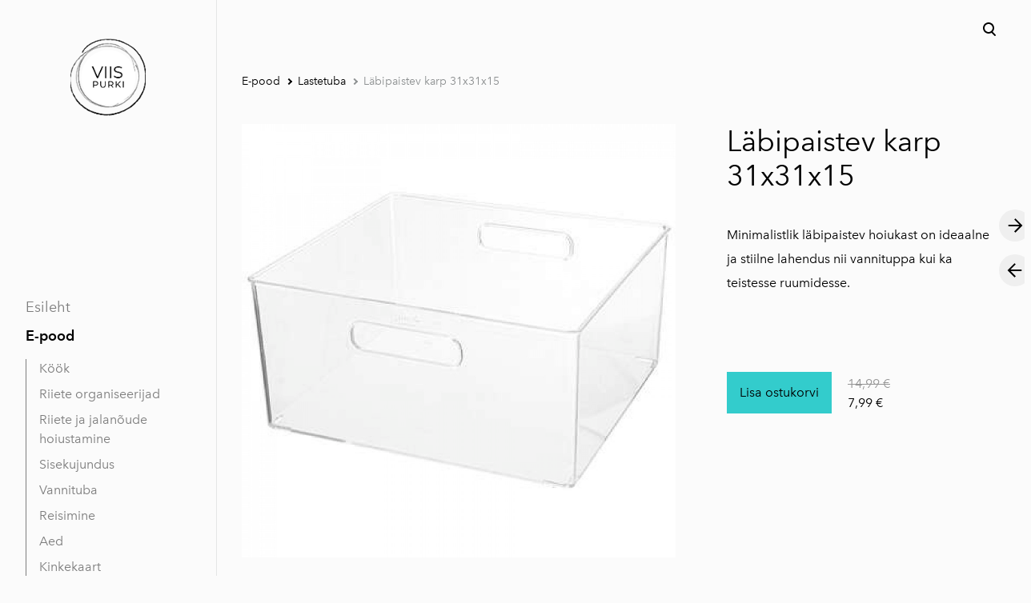

--- FILE ---
content_type: text/html; charset=utf-8
request_url: https://viispurki.ee/pood/lastetuba/labipaistev-karp-31x31x15
body_size: 14072
content:
<!DOCTYPE html>



<html class="language-flags-disabled language-names-enabled language-menu-mode-popover publicmode  semimodal-relative js-semimodal-toggle" lang="et">
<head prefix="og: http://ogp.me/ns#">
  <!--[if IE]><meta http-equiv="X-UA-Compatible" content="IE=edge"><![endif]--><meta http-equiv="Content-Type" content="text/html; charset=utf-8">
<meta name="viewport" content="width=device-width, initial-scale=1, maximum-scale=1, user-scalable=no">
<meta name="format-detection" content="telephone=no">
  <link rel="icon" href="/favicon.ico" type="image/x-icon">
  <link rel="shortcut icon" href="/favicon.ico" type="image/ico">
  <link rel="shortcut icon" href="/favicon.ico" type="image/x-icon">
<link href="//static.voog.com/designs/81/stylesheets/main.min.css?v=nuuk-1.8.6" media="screen" rel="stylesheet" type="text/css"/>
<style type="text/css" data-voog-style>:root { --container-max-width: 992px; --headings-font-family: "Avenir Next", sans-serif; --main-font-family: "Avenir Next", sans-serif; --secondary-color: #8d9091; --third-color: #ffffff; --body-background-color: #FBFBFB;}:root { --header-site-title-font-size: 30px; --header-site-title-font-weight: 400; --header-site-title-text-decoration: none; --header-site-title-font-style: normal; --header-site-title-text-transform: none; --header-site-title-color: black; --header-site-title-hyphens: none; --header-mainmenu-font-size: 18px; --header-mainmenu-line-height: 1.5; --header-mainmenu-color: rgba(0, 0, 0, 0.5); --header-mainmenu-font-weight: 400; --header-mainmenu-font-style: normal; --header-mainmenu-decoration: none; --header-mainmenu-text-transform: none; --header-mainmenu-hyphens: none; --header-mainmenu-hover-color: black; --header-mainmenu-hover-font-weight: 400; --header-mainmenu-hover-font-style: normal; --header-mainmenu-hover-decoration: none; --header-mainmenu-hover-text-transform: none; --header-mainmenu-active-color: black; --header-mainmenu-active-font-weight: 600; --header-mainmenu-active-font-style: normal; --header-mainmenu-active-decoration: none; --header-mainmenu-active-text-transform: none; --menu-sub-font-size: 16px; --menu-sub-line-height: 1.5; --menu-sub-font-weight: 400; --menu-sub-hover-font-weight: 400; --menu-sub-active-font-weight: 400; --menu-sub-font-style: normal; --menu-sub-hover-font-style: normal; --menu-sub-active-font-style: normal; --menu-sub-text-decoration: normal; --menu-sub-hover-text-decoration: normal; --menu-sub-active-text-decoration: normal; --menu-sub-text-transform: none; --menu-sub-hover-text-transform: none; --menu-sub-active-text-transform: none; --menu-sub-color: rgba(0, 0, 0, 0.5); --menu-sub-hover-color: #000000; --menu-sub-active-color: #000000; --menu-dropdown-background-color: #000000; --menu-dropdown-text-color: #ffffff; --menu-dropdown-hover-background-color: #383A3A; --menu-dropdown-hover-text-color: #ffffff;}:root { --headings-title-text-alignment: left; --headings-title-line-height: 1.2; --headings-title-font-size: 72px; --headings-title-font-weight: 400; --headings-title-font-style: normal; --headings-title-text-decoration: none; --headings-title-text-transform: none; --headings-title-color: black; --headings-title-hyphens: none; --headings-heading-text-alignment: left; --headings-heading-line-height: 1.2; --headings-heading-font-size: 56px; --headings-heading-font-weight: 400; --headings-heading-font-style: normal; --headings-heading-text-decoration: none; --headings-heading-text-transform: none; --headings-heading-color: black; --headings-heading-hyphens: none; --headings-subheading-text-alignment: left; --headings-subheading-line-height: 1.2; --headings-subheading-font-size: 36px; --headings-subheading-font-weight: 400; --headings-subheading-font-style: normal; --headings-subheading-text-decoration: none; --headings-subheading-text-transform: none; --headings-subheading-color: black; --headings-subheading-hyphens: none; --headings-heading-4-text-alignment: left; --headings-heading-4-line-height: 1.2; --headings-heading-4-font-size: 24px; --headings-heading-4-font-weight: 400; --headings-heading-4-font-style: normal; --headings-heading-4-text-decoration: none; --headings-heading-4-text-transform: none; --headings-heading-4-color: black; --headings-heading-4-hyphens: none;}:root { --content-body-line-height: 1.9; --content-body-font-size: 16px; --content-body-hyphens: none; --content-link-color: black; --content-link-font-weight: 400; --content-link-font-style: normal; --content-link-hover-font-weight: 400; --content-link-text-decoration: none; --content-link-text-transform: none; --content-link-hover-font-style: normal; --content-link-hover-text-decoration: none; --content-link-hover-text-transform: none; --content-link-hover-color: rgba(0, 0, 0, 0.7);}:root { --product-list-item__width: 33.3%; --product-list-item__image-radius: 0; --product-list-item__alignment: flex-start; --product-list-item__font-size: 14px; --product-list-item__color: black;}:root { --product-title-alignment: left; --product-title-size: 36px; --product-title-font-weight: 400; --product-title-font-style: normal; --product-title-font-text-decoration: none; --product-title-color: #000000; --product-price-size: 16px; --product-price-font-weight: 600; --product-price-font-style: normal; --product-price-font-text-decoration: none; --product-price-color: #000000; --product-description-size: 16px; --product-description-font-weight: 400; --product-description-font-style: normal; --product-description-font-text-decoration: none; --product-description-color: #8D9091;}:root { --button-border-radius: 0px; --button-border-size: 0px; --button-padding: 16px; --button-border-color: black; --button-font-size: 16px; --button-font-weight: 400; --button-font-style: normal; --button-text-decoration: none; --button-text-transform: none; --button-hyphens: none; --button-hover-padding: 16px; --button-hover-color: #ffffff; --button-hover-background-color: #8d9091; --button-hover-border-color: #8d9091; --button-hover-font-size: 16px; --button-hover-font-weight: 400; --button-hover-font-style: normal; --button-hover-text-decoration: none; --button-hover-text-transform: none;}:root { --form-label-font-size: 12px; --form-field-font-size: 14px; --form-field-line-height: 1.9; --form-field-font-weight: 300; --form-field-font-style: normal; --form-field-text-decoration: none; --form-field-text-transform: none;}:root { --blog-body-font-size: 18px; --blog-body-line-height: 2; --article-comment-area-backgroundcolor: white; --article-comment-area-color: black;}:root { --layout-footer-font-size: 14px; --layout-footer-line-height: 2;}</style><script src="//static.voog.com/designs/81/javascripts/modernizr-custom.min.js"></script><title>Läbipaistev karp 31x31x15 – Viis Purki</title><meta property="og:type" content="website">
<meta property="og:url" content="https://viispurki.ee/pood/lastetuba/labipaistev-karp-31x31x15">
<meta property="og:title" content="Läbipaistev karp 31x31x15 – Viis Purki">
<meta property="og:site_name" content="Viis Purki"><script type="application/ld+json">{"@context":"http://schema.org","@type":"BreadcrumbList","itemListElement":[{"@type":"ListItem","position":1,"item":{"@id":"https://viispurki.ee/et","name":"Esileht"}},{"@type":"ListItem","position":2,"item":{"@id":"https://viispurki.ee/pood","name":"E-pood"}},{"@type":"ListItem","position":3,"item":{"@id":"https://viispurki.ee/pood/lastetuba","name":"Lastetuba"}},{"@type":"ListItem","position":4,"item":{"@id":"https://viispurki.ee/pood/lastetuba/labipaistev-karp-31x31x15","name":"Läbipaistev karp 31x31x15"}}]}</script>





  <style>
  
  body > .body-bg_color {
    background-color: none;
  }
</style>

<style type="text/css" data-voog-style-variables>:root {--primary-color: rgb(0,0,0);
--content-body-color: rgb(0,0,0);
--button-background-color: rgb(51,204,204);
--button-color: rgb(0,0,0);
}
</style><script>(function(d){if(function(){var r,s=d.createElement("style");s.innerHTML="root: { --tmp: red; }";d.head.appendChild(s);r=!!(window.CSS&&CSS.supports&&CSS.supports("color","var(--tmp)"));s.parentNode.removeChild(s);return!r}()){var ds1="[data-voog-style]",ds2="[data-voog-style-variables]",rv=/(--[A-Za-z\d_-]+?)\s*:\s*(.+?)\s*;/gi,rx=/[^\s;]+\s*:\s*[^{;}\n]*?var\(\s*.+?\s*\)\s*[^;}\n]*?;/gi,sv=d.querySelectorAll(ds1+","+ds2),s=d.querySelectorAll(ds1),i=0,src="",vars={},m;for(;i<sv.length;src+=sv[i++].innerHTML);while((m=rv.exec(src))!==null&&(vars[m[1]]=m[2]));for(i=s.length;i--;){s[i].innerHTML=s[i].innerHTML.replace(rx,function(r){var sr=r,rep=false;sr=sr.replace(/var\(\s*(.+?)\s*\)/gi,function(st,k){if(vars[k]!==undefined){rep=true;return vars[k]}else{return st}});return rep?sr+r:r})}}})(document);
</script>
<link href="//static.voog.com/libs/edicy-gallery/1.9.2/edicy-gallery.css" media="screen" rel="stylesheet" />

<script>VoogEcommerce = { storeInfo: {"currency":"EUR","tax_rate":"0.0","price_entry_mode":"net","currency_symbol":"€","decimal_places":2,"default_language":"et","dimension_display_unit":"cm","dimension_unit":"m","is_publicly_unavailable":false,"min_cart_total":"0.0","missing_required_settings":[],"missing_required_settings?":false,"preferred_payment_types":[],"shopping_cart_version":2,"terms_agreement_required":true,"weight_display_unit":"kg","weight_unit":"kg","company_name":"Viis Purki","bank_details":"Virsik OÜ\nLHV EE807700771001603298","terms_url":"http://viispurki.ee/muugitingimused","products_url_slug":"products","address":{"company_name":"Virsik OÜ","address1":"Juhkentali 8","address2":null,"city":"Tallinn","zip_code":"10132","state":"Harjumaa","country_code":"ee"},"email":"info@viispurki.ee"}, hasProducts: true };</script>
<link href="//static.voog.com/libs/voog-ecommerce/1.9.2/shopping-cart-v2.css" media="screen" rel="stylesheet" />
</head>





<body class="product-page body-bg_picker--area light-background">
  
  <div class="body-bg_color"></div>

  <div class="container_wrap">
    
  <div class="search js-search js-prevent-sideclick">
    <div class="search-middle">
      <div class="search-inner js-search-inner">
        <form id="search" class="search-form js-search-form" method="get" action="#">
          <input id="onpage_search" class="search-input js-search-input" type="text" placeholder="Otsi saidilt">
        </form>
        <div class="voog-search-modal js-voog-search-modal"></div>
      </div>
      <button class="search-btn search-close-btn js-search-reset-btn">
        <span class="menu-stripe"></span>
        <span class="menu-stripe"></span>
      </button>
    </div>
  </div>

<header class="header_fixed semimodal-bg_picker--area light-background">
  <div class="semimodal-bg_color bg_color-absolute hidden-desktop"></div>
  <div class="header_fixed-content">
    <button class="menu-btn js-menu-btn js-prevent-sideclick">
      <div>
        <span class="menu-stripe"></span>
        <span class="menu-stripe"></span>
      </div>
      <label>Menüü</label>
    </button>

    <div class="header_title content-formatted">


















































































































































































<div class="edy-texteditor-container image-container edy-positionable-container-center" contenteditable="false" unselectable="on" style="width: 94.2px; max-width: 100%; text-align: left; display: block; float: none; overflow: hidden; position: relative; margin-left: auto; margin-right: auto;" data-image-id="16153541">
  <div class="edy-padding-resizer-wrapper" style="padding-bottom: 132.55%; position: relative; overflow: hidden;">
      <picture title="" style="position: absolute; display: block; max-width: none; width: auto; height: 100%; left: -16.27%; top: 0%;">
        <!--[if IE 9]><video style="display: none;"><![endif]-->
        <source sizes="125px" srcset="//media.voog.com/0000/0048/9150/photos/5-15.png 1000w, //media.voog.com/0000/0048/9150/photos/5-15_block.png 600w, //media.voog.com/0000/0048/9150/photos/5-15_medium.png 150w">
        <!--[if IE 9]></video><![endif]-->
        <img src="//media.voog.com/0000/0048/9150/photos/5-15_block.png" title="" alt="" style="position: absolute; max-width: none; width: auto; height: 100%;">
      </picture>
    </div>
</div><br>



















































































































































































    </div>

    <div class="header_components">
      <div class="header_components-menu--top">
        <div class="js-prevent-sideclick">
  <button class="search-btn search-open-btn js-search-toggle-btn js-prevent-sideclick">
    <svg fill="none" height="24" viewBox="0 0 24 24" width="24" xmlns="http://www.w3.org/2000/svg"><g fill="#000"><path d="m14.2929 16.7071c-.3905-.3905-.3905-1.0237 0-1.4142s1.0237-.3905 1.4142 0l4 4c.3905.3905.3905 1.0237 0 1.4142s-1.0237.3905-1.4142 0z"/><path d="m11 16c2.7614 0 5-2.2386 5-5 0-2.76142-2.2386-5-5-5-2.76142 0-5 2.23858-5 5 0 2.7614 2.23858 5 5 5zm0 2c-3.86599 0-7-3.134-7-7 0-3.86599 3.13401-7 7-7 3.866 0 7 3.13401 7 7 0 3.866-3.134 7-7 7z"/></g></svg>
  </button>
</div></div>
      <div class="cart_btn">
        <div class="cart_btn-icon">
          <svg fill="none" height="24" viewBox="0 0 24 24" width="24" xmlns="http://www.w3.org/2000/svg"><g clip-rule="evenodd" fill="#fff" fill-rule="evenodd"><path d="m18.1446 11.8439-.6975 4.1848c-.0008.0049-.0016.0097-.0025.0145-.0988.5434-.6194.9038-1.1628.805l-11.3688-2.0671c-.37461-.0681-.67804-.343-.78264-.7091l-1.82479-6.3868c-.02553-.08934-.03848-.1818-.03848-.27472 0-.55228.44772-1 1-1h13.72581l.6132-2.62795c.1246-.53401.6007-.9118 1.1491-.9118h2.0648c.6517 0 1.18.52826 1.18 1.17992 0 .65165-.5283 1.17991-1.18 1.17991h-1.1285z"/><path d="m6.5 21c-.82843 0-1.5-.6716-1.5-1.5s.67157-1.5 1.5-1.5 1.5.6716 1.5 1.5-.67157 1.5-1.5 1.5zm9 0c-.8284 0-1.5-.6716-1.5-1.5s.6716-1.5 1.5-1.5 1.5.6716 1.5 1.5-.6716 1.5-1.5 1.5z"/></g></svg>
        </div>
        <div class="cart_btn-count"></div>
      </div>
    </div>
  </div>
</header>
<div class="cart_popover-wrap">
  <div class="cart_popover">
    <div class="cart_popover-icon">
      <svg fill="none" height="24" viewBox="0 0 24 24" width="24" xmlns="http://www.w3.org/2000/svg"><g clip-rule="evenodd" fill="#fff" fill-rule="evenodd"><path d="m18.1446 11.8439-.6975 4.1848c-.0008.0049-.0016.0097-.0025.0145-.0988.5434-.6194.9038-1.1628.805l-11.3688-2.0671c-.37461-.0681-.67804-.343-.78264-.7091l-1.82479-6.3868c-.02553-.08934-.03848-.1818-.03848-.27472 0-.55228.44772-1 1-1h13.72581l.6132-2.62795c.1246-.53401.6007-.9118 1.1491-.9118h2.0648c.6517 0 1.18.52826 1.18 1.17992 0 .65165-.5283 1.17991-1.18 1.17991h-1.1285z"/><path d="m6.5 21c-.82843 0-1.5-.6716-1.5-1.5s.67157-1.5 1.5-1.5 1.5.6716 1.5 1.5-.67157 1.5-1.5 1.5zm9 0c-.8284 0-1.5-.6716-1.5-1.5s.6716-1.5 1.5-1.5 1.5.6716 1.5 1.5-.6716 1.5-1.5 1.5z"/></g></svg>
    </div>
    <div class="cart_popover-content">
      <div class="cart_popover-content--info">
        <span class="cart_popover-content--product"></span> lisati ostukorvi.
      </div>
      <div class="cart_popover-content--view">Vaata ostukorvi</div>
    </div>
  </div>
</div><style>
    @media screen and (min-width: 901px) {
      html.semimodal-open:not(.semimodal-relative) .semimodal,
      html.semimodal-relative .semimodal {
        min-width: 270px;
        max-width: 270px;
      }

      .semimodal-relative body {
        padding-left: 270px;
      }
    }
  </style><div class="semimodal js-prevent-sideclick">

<img class="js-lazyload image_fit-cover image_abs semimodal-bg_image"
  data-src="" data-sizes="100vw" 
  style="display: none;"/>
<div class="semimodal-bg_color bg_color-absolute"></div>

  <header class="semimodal_inner semimodal-bg_picker--area light-background">
    <div class="flex_box">
      <button class="menu-btn js-menu-btn js-prevent-sideclick">
        <div>
          <span class="menu-stripe"></span>
          <span class="menu-stripe"></span>
        </div>
        <label>Menüü</label>
      </button></div>

    <div class="site_title content-formatted">


















































































































































































<div class="edy-texteditor-container image-container edy-positionable-container-center" contenteditable="false" unselectable="on" style="width: 94.2px; max-width: 100%; text-align: left; display: block; float: none; overflow: hidden; position: relative; margin-left: auto; margin-right: auto;" data-image-id="16153541">
  <div class="edy-padding-resizer-wrapper" style="padding-bottom: 132.55%; position: relative; overflow: hidden;">
      <picture title="" style="position: absolute; display: block; max-width: none; width: auto; height: 100%; left: -16.27%; top: 0%;">
        <!--[if IE 9]><video style="display: none;"><![endif]-->
        <source sizes="125px" srcset="//media.voog.com/0000/0048/9150/photos/5-15.png 1000w, //media.voog.com/0000/0048/9150/photos/5-15_block.png 600w, //media.voog.com/0000/0048/9150/photos/5-15_medium.png 150w">
        <!--[if IE 9]></video><![endif]-->
        <img src="//media.voog.com/0000/0048/9150/photos/5-15_block.png" title="" alt="" style="position: absolute; max-width: none; width: auto; height: 100%;">
      </picture>
    </div>
</div><br>



















































































































































































    </div>

    <div class="semimodal_bottom"><nav class="menu-main p-rel js-menu-main js-popover js-prevent-sideclick">
  <ul class="menu"><ul class="menu menu_semimodal-list">
        
        <li data-visible=true class="menu-item lvl-1 top-menu-element square"><a href="/et">Esileht</a></li>
        
    
      

      

          

          <li
            
            data-url="/pood"
            
            class="menu-item-product-list square menu-item lvl-1 top-menu-element has-children"
          ><a class="selected" href="/pood">E-pood</a>
          </li>
        

      

    
            <div class="menu-item-product-list" data-visible="true">
              <div class="menu-sub active">
                <ul class="menu">
                  
                    
            
                  

                  <li
                    class="menu-item menu-item-product-list menu-item-sub"
                    
                  ><a href="/pood/kook">Köök</a></li>
                
              
                  

                  <li
                    class="menu-item menu-item-product-list menu-item-sub"
                    
                  ><a href="/pood/riiete-organiseerijad-1">Riiete organiseerijad</a></li>
                
              
                  

                  <li
                    class="menu-item menu-item-product-list menu-item-sub"
                    
                  ><a href="/pood/riiete-ja-jalanoude-hoiustamine">Riiete ja jalanõude hoiustamine</a></li>
                
              
                  

                  <li
                    class="menu-item menu-item-product-list menu-item-sub"
                    
                  ><a href="/pood/sisekujundus">Sisekujundus</a></li>
                
              
                  

                  <li
                    class="menu-item menu-item-product-list menu-item-sub"
                    
                  ><a href="/pood/vannituba">Vannituba</a></li>
                
              
                  

                  <li
                    class="menu-item menu-item-product-list menu-item-sub"
                    
                  ><a href="/pood/reisimine">Reisimine</a></li>
                
              
                  

                  <li
                    class="menu-item menu-item-product-list menu-item-sub"
                    
                  ><a href="/pood/aed-1">Aed</a></li>
                
              
                  

                  <li
                    class="menu-item menu-item-product menu-item-sub"
                    
                  ><a href="/pood/kinkekaart">Kinkekaart</a></li>
                
              
          
                  
                </ul>
              </div>
            </div>
    
      

      <li
          
          data-url="/nipinurk"
          
          class="menu-item square top-menu-element lvl-1"
        ><a href="/nipinurk">Nipinurk</a>
        </li>
      

    
    
      

      <li
          
          data-url="/meist"
          
          class="menu-item square top-menu-element lvl-1"
        ><a href="/meist">Meist</a>
        </li>
      

    
    
      

      <li
          
          data-url="/kontakt"
          
          class="menu-item square top-menu-element lvl-1"
        ><a href="/kontakt">Kontakt</a>
        </li>
      

    
    
      

      <li
          
          data-url="/muugitingimused"
          
          class="menu-item square lvl-1"
        ><a href="/muugitingimused">Müügitingimused ja privaatsus</a>
        </li>
      

    
      </ul>
    </ul>
  
</nav>
</div>
  </header>
</div>

    <div class="pad_container p-rel">
      
      <div class="container">
        <div class="mar_t-32 mar_b-32">
          <nav class="menu-sub menu-breadcrumbs content-formatted">
  <ul class="menu">
      
      <li class="menu-item">
          <a class="menu-link  " href="/pood">E-pood</a>
        </li>
      
      <li class="menu-item">
          <a class="menu-link  with_arrow  " href="/pood/lastetuba">Lastetuba</a>
        </li>
      
      <li class="menu-item">
          <a class="menu-link  with_arrow   active" href="/pood/lastetuba/labipaistev-karp-31x31x15">Läbipaistev karp 31x31x15</a>
        </li>
      </ul>
</nav>

        </div>

        <main class="content" role="main" data-search-indexing-allowed="true">
          
          <div class="flex_row flex_row-2 reverse-col-tablet mar_0-32-neg">
            <div class="flex_row-2--item-60">
              <div class="mar_0-32 p-rel js-product-page-image-wrap"><div class="js-product-page-image  mar_b-32">
                    


  <div class="content-item-box with-image js-content-item-box not-loaded">
    <div class="item-top">
      <div class="top-inner of-hidden">
        
          <div class="loader js-loader"></div>

<img class="js-lazyload item-image not-cropped"
  data-src="//media.voog.com/0000/0048/9150/photos/174675.jpg" data-sizes="(min-width: 1280px) 1280px, 100vw" 
  
      data-srcset="//media.voog.com/0000/0048/9150/photos/174675.jpg 1000w, //media.voog.com/0000/0048/9150/photos/174675_block.jpg 600w, //media.voog.com/0000/0048/9150/photos/174675_medium.jpg 150w"/>

        
      </div>
    </div>
  </div>


                  </div></div>
              <section class="content-body content-formatted mar_0-32" data-search-indexing-allowed="true"><div
  class="edys-gallery-area edys-gallery-grid"
  data-gallery-id="1093680"
  data-settings="{&quot;spacing&quot;:3}"
>
  <div
    class="edys-gallery-grid-inner"
      style="margin-left: -3px; margin-right: -3px;"
    data-gallery-photos
  >
      <a class="edys-gallery-grid-item" data-gallery-photo-id="16571133" data-original-url="//media.voog.com/0000/0048/9150/photos/174675.jpg" data-sizes="[{&quot;content_type&quot;:&quot;image/jpeg&quot;,&quot;width&quot;:600,&quot;height&quot;:600,&quot;size&quot;:&quot;block&quot;,&quot;schemeless_url&quot;:&quot;//media.voog.com/0000/0048/9150/photos/174675_block.jpg&quot;,&quot;url&quot;:&quot;//media.voog.com/0000/0048/9150/photos/174675_block.jpg&quot;},{&quot;content_type&quot;:&quot;image/jpeg&quot;,&quot;width&quot;:150,&quot;height&quot;:150,&quot;size&quot;:&quot;medium&quot;,&quot;schemeless_url&quot;:&quot;//media.voog.com/0000/0048/9150/photos/174675_medium.jpg&quot;,&quot;url&quot;:&quot;//media.voog.com/0000/0048/9150/photos/174675_medium.jpg&quot;},{&quot;content_type&quot;:&quot;image/jpeg&quot;,&quot;width&quot;:1000,&quot;height&quot;:1000,&quot;size&quot;:null,&quot;schemeless_url&quot;:&quot;//media.voog.com/0000/0048/9150/photos/174675.jpg&quot;,&quot;url&quot;:&quot;//media.voog.com/0000/0048/9150/photos/174675.jpg&quot;}]" href="//media.voog.com/0000/0048/9150/photos/174675_block.jpg" style="padding: 3px;">
        <span class="edys-gallery-grid-aspect">
          <img
            src="//media.voog.com/0000/0048/9150/photos/174675_medium.jpg"
            class="edys-gallery-grid-image"
            border="0"
            >
        </span>
      </a>
      <a class="edys-gallery-grid-item" data-gallery-photo-id="16571086" data-original-url="//media.voog.com/0000/0048/9150/photos/Untitled%20design-170.png" data-sizes="[{&quot;content_type&quot;:&quot;image/png&quot;,&quot;width&quot;:1280,&quot;height&quot;:1108,&quot;size&quot;:&quot;large&quot;,&quot;schemeless_url&quot;:&quot;//media.voog.com/0000/0048/9150/photos/Untitled%20design-170_large.png&quot;,&quot;url&quot;:&quot;//media.voog.com/0000/0048/9150/photos/Untitled%20design-170_large.png&quot;},{&quot;content_type&quot;:&quot;image/png&quot;,&quot;width&quot;:600,&quot;height&quot;:519,&quot;size&quot;:&quot;block&quot;,&quot;schemeless_url&quot;:&quot;//media.voog.com/0000/0048/9150/photos/Untitled%20design-170_block.png&quot;,&quot;url&quot;:&quot;//media.voog.com/0000/0048/9150/photos/Untitled%20design-170_block.png&quot;},{&quot;content_type&quot;:&quot;image/png&quot;,&quot;width&quot;:150,&quot;height&quot;:130,&quot;size&quot;:&quot;medium&quot;,&quot;schemeless_url&quot;:&quot;//media.voog.com/0000/0048/9150/photos/Untitled%20design-170_medium.png&quot;,&quot;url&quot;:&quot;//media.voog.com/0000/0048/9150/photos/Untitled%20design-170_medium.png&quot;},{&quot;content_type&quot;:&quot;image/png&quot;,&quot;width&quot;:2048,&quot;height&quot;:1772,&quot;size&quot;:null,&quot;schemeless_url&quot;:&quot;//media.voog.com/0000/0048/9150/photos/Untitled%20design-170.png&quot;,&quot;url&quot;:&quot;//media.voog.com/0000/0048/9150/photos/Untitled%20design-170.png&quot;}]" href="//media.voog.com/0000/0048/9150/photos/Untitled%20design-170_large.png" style="padding: 3px;">
        <span class="edys-gallery-grid-aspect">
          <img
            src="//media.voog.com/0000/0048/9150/photos/Untitled%20design-170_medium.png"
            class="edys-gallery-grid-image"
            border="0"
            >
        </span>
      </a>
  </div>
</div>


<b><br>Mõõdud</b>:  

&nbsp;31 x 31 x 15cm

<br><b>Materjal: </b>Kerge plastik<br><br>Läbipaistvast plastikust hoiukast aitab hoiustada kõik vajaliku. Minimalistlik disain sobib igasse interjööri ja nii sahtlisse, riiulisse, kappi kui ka kapi peale.

<br>

              </section>
            </div>

            <div class="flex_row-2--item-40">
              <div class="mar_0-32 flex_col t-sticky">
                <div class="flex_row flex_a-center flex_j-space-between mar_b-64">
                  <div class="content-body content-formatted" data-search-indexing-allowed="true">

                    



            
                      <h3>Läbipaistev karp 31x31x15</h3>
                    
          






<br>

Minimalistlik läbipaistev hoiukast on ideaalne ja stiilne lahendus nii vannituppa kui ka teistesse ruumidesse.

<br>

</div>
                  <div>
                    <div class="product_page-nav--wrap"><a class="product_page-nav--link product_page-nav--right"  title="Järgmine" href="/pood/lastetuba/labipaistev-karp-31x31x31"></a><a class="product_page-nav--link product_page-nav--left" title="Eelmine" href="/pood/lastetuba/labipaistev-karp-38-5x8-5x25-6"></a></div>
                  </div>
                </div>
                <section class="content-body content-formatted js-buy-btn-content mar_32-0" data-search-indexing-allowed="true">    <div class="edy-buy-button-container edy-buy-button-view edy-buy-button-align-left">      <div class="form_field">
        <div class="edy-buy-button custom-btn " data-product-id="1211477" data-product="{&quot;id&quot;:1211477,&quot;name&quot;:&quot;80007 Läbipaistev hoiukast 31x31x15&quot;,&quot;status&quot;:&quot;live&quot;,&quot;sku&quot;:&quot;80007&quot;,&quot;uses_variants&quot;:false,&quot;stock&quot;:2,&quot;reserved_quantity&quot;:0,&quot;currency&quot;:&quot;EUR&quot;,&quot;tax_rate&quot;:&quot;0.0&quot;,&quot;price&quot;:&quot;14.99&quot;,&quot;price_min&quot;:&quot;14.99&quot;,&quot;price_max&quot;:&quot;14.99&quot;,&quot;effective_price&quot;:&quot;7.99&quot;,&quot;effective_price_min&quot;:&quot;7.99&quot;,&quot;effective_price_max&quot;:&quot;7.99&quot;,&quot;translations&quot;:{&quot;name&quot;:{&quot;et&quot;:&quot;80007 Läbipaistev hoiukast 31x31x15&quot;},&quot;slug&quot;:{&quot;et&quot;:&quot;80007-labipaistev-hoiukast-31x15x15&quot;}},&quot;image&quot;:{&quot;content_type&quot;:&quot;image/jpeg&quot;,&quot;size&quot;:45323,&quot;width&quot;:1000,&quot;height&quot;:1000,&quot;id&quot;:16571133,&quot;url&quot;:&quot;https://media.voog.com/0000/0048/9150/photos/174675.jpg&quot;,&quot;thumbnail&quot;:{&quot;content_type&quot;:&quot;image/jpeg&quot;,&quot;size&quot;:2470,&quot;width&quot;:150,&quot;height&quot;:150,&quot;url&quot;:&quot;https://media.voog.com/0000/0048/9150/photos/174675_medium.jpg&quot;},&quot;sizes&quot;:[{&quot;content_type&quot;:&quot;image/jpeg&quot;,&quot;size&quot;:12451,&quot;width&quot;:600,&quot;height&quot;:600,&quot;url&quot;:&quot;https://media.voog.com/0000/0048/9150/photos/174675_block.jpg&quot;},{&quot;content_type&quot;:&quot;image/jpeg&quot;,&quot;size&quot;:45323,&quot;width&quot;:1000,&quot;height&quot;:1000,&quot;url&quot;:&quot;https://media.voog.com/0000/0048/9150/photos/174675.jpg&quot;}]}}" data-settings="{&quot;title&quot;:&quot;Lisa ostukorvi&quot;,&quot;button_style&quot;:&quot;with_price&quot;}"><span class="edy-buy-button-title">Lisa ostukorvi</span></div>        <div class="edy-buy-button-price-container"><s class="edy-buy-button-price edy-buy-button-price-original">14,99 €</s><span class="edy-buy-button-effective-price">7,99 €</span></div>      </div>
</div>
                </section>
              </div>
            </div>
          </div><div>
          </div>
        </main>
      </div>
    </div>
    
<footer class="footer content-formatted">
  <div class="w-100p">
    <div class="footer_separator"></div>
    <div class="editor_default-container"><div class="flex_row flex_row-2 mar_0-8-neg flex_j-center"><div class="flex_row-4--item footer_content">
              <div class="content-formatted mar_0-8">
                
<a href="https://umbl9ovi.sendsmaily.net/landing-pages/2b970984-b490-4133-87fe-240725fbd655/html/" target="_blank" class="custom-btn">LIITU UUDISKIRJAGA SIIT</a><span style="color: rgb(255, 255, 255);">.</span><div class="edy-content-social-buttons-list edy-content-social-buttons-list-left" style="text-align: left;"><a class="edy-content-social-button" data-type="facebook" target="_blank" href="http://facebook.com/viispurki" style="text-decoration: none;">
  <svg viewBox="0 0 50 50" width="75" height="75" xmlns="http://www.w3.org/2000/svg">
    <g stroke="currentColor" transform="translate(2 2)" stroke-width="0" fill="none" fill-rule="evenodd">
      
        <circle stroke-width="0.6666666666666666" cx="22" cy="22" r="22"></circle>
      
      
        <path d="M24.315 34h-4.878V22.5H17v-3.964h2.437v-2.38c0-3.233 1.376-5.156 5.286-5.156h3.255v3.964h-2.034c-1.523 0-1.623.554-1.623 1.588l-.006 1.984H28l-.43 3.963h-3.256V34z" fill="currentColor"></path>
      
    </g>
  </svg>
</a><a class="edy-content-social-button" data-type="instagram" target="_blank" href="http://instagram.com/viispurki" style="text-decoration: none;">
  <svg viewBox="0 0 50 50" width="75" height="75" xmlns="http://www.w3.org/2000/svg">
    <g stroke="currentColor" transform="translate(2 2)" stroke-width="0" fill="none" fill-rule="evenodd">
      
        <circle stroke-width="0.6666666666666666" cx="22" cy="22" r="22"></circle>
      
      
        <path d="M22 13.89c2.803 0 3.135.012 4.242.062 1.023.047 1.58.218 1.95.362.49.19.838.418 1.206.785.367.366.594.716.785 1.206.143.37.314.926.36 1.95.052 1.106.062 1.438.062 4.24 0 2.803-.01 3.135-.06 4.242-.048 1.024-.22 1.58-.362 1.95-.19.49-.418.84-.785 1.206a3.252 3.252 0 0 1-1.207.785c-.37.143-.925.314-1.948.36-1.107.05-1.44.062-4.242.062-2.803 0-3.135-.01-4.242-.06-1.023-.048-1.58-.22-1.95-.363-.49-.19-.838-.418-1.206-.786a3.252 3.252 0 0 1-.785-1.207c-.144-.37-.315-.925-.36-1.95-.052-1.106-.062-1.438-.062-4.24 0-2.803.01-3.135.06-4.242.047-1.023.218-1.58.362-1.95.19-.49.418-.84.785-1.206a3.252 3.252 0 0 1 1.207-.786c.37-.144.925-.315 1.948-.362 1.107-.05 1.44-.06 4.242-.06M22 12c-2.85 0-3.208.012-4.328.063-1.117.05-1.88.23-2.548.488a5.145 5.145 0 0 0-1.86 1.212 5.145 5.145 0 0 0-1.21 1.86c-.26.667-.437 1.43-.488 2.547-.05 1.118-.063 1.476-.063 4.327 0 2.85.012 3.208.063 4.327.05 1.118.23 1.88.488 2.548.27.69.628 1.276 1.21 1.86.585.583 1.17.942 1.86 1.21.668.26 1.43.437 2.548.488 1.12.05 1.477.063 4.328.063 2.85 0 3.208-.012 4.328-.063 1.117-.05 1.88-.228 2.548-.488a5.145 5.145 0 0 0 1.86-1.21 5.145 5.145 0 0 0 1.21-1.86c.26-.667.437-1.43.488-2.548.05-1.12.063-1.477.063-4.327 0-2.85-.012-3.208-.063-4.328-.05-1.118-.23-1.88-.488-2.55a5.145 5.145 0 0 0-1.21-1.858 5.145 5.145 0 0 0-1.86-1.21c-.668-.26-1.43-.438-2.548-.49C25.208 12.013 24.85 12 22 12zm-.106 5a5.39 5.39 0 1 0 0 10.78 5.39 5.39 0 0 0 0-10.78zm0 8.89a3.5 3.5 0 1 1 0-7 3.5 3.5 0 0 1 0 7zm6.13-8.63a1.26 1.26 0 1 1-2.52 0 1.26 1.26 0 0 1 2.52 0z" fill="currentColor"></path>
      
    </g>
  </svg>
</a></div>
              </div>
            </div><div class="flex_row-4--item footer_content">
              <div class="content-formatted mar_0-8">
                <div class="photo_gallery_area edys-gallery-area edys-gallery-squares" data-gallery-id="1073787">
  <div class="edys-gallery" data-gallery-photos>
      <a class="edys-gallery-item" data-gallery-photo-id="17062278" data-original-url="//media.voog.com/0000/0048/9150/photos/Logod-2.png" data-sizes="[{&quot;content_type&quot;:&quot;image/png&quot;,&quot;width&quot;:150,&quot;height&quot;:150,&quot;size&quot;:&quot;medium&quot;,&quot;schemeless_url&quot;:&quot;//media.voog.com/0000/0048/9150/photos/Logod-2_medium.png&quot;,&quot;url&quot;:&quot;//media.voog.com/0000/0048/9150/photos/Logod-2_medium.png&quot;},{&quot;content_type&quot;:&quot;image/png&quot;,&quot;width&quot;:316,&quot;height&quot;:316,&quot;size&quot;:null,&quot;schemeless_url&quot;:&quot;//media.voog.com/0000/0048/9150/photos/Logod-2.png&quot;,&quot;url&quot;:&quot;//media.voog.com/0000/0048/9150/photos/Logod-2.png&quot;}]" href="//media.voog.com/0000/0048/9150/photos/Logod-2.png">
        <img
          src="//media.voog.com/0000/0048/9150/photos/Logod-2_medium.png"
          
          class="edys-gallery-image"
          border="0"
          >
      </a>
      <a class="edys-gallery-item" data-gallery-photo-id="16429937" data-original-url="//media.voog.com/0000/0048/9150/photos/Untitled%20design-105.png" data-sizes="[{&quot;content_type&quot;:&quot;image/png&quot;,&quot;width&quot;:150,&quot;height&quot;:150,&quot;size&quot;:&quot;medium&quot;,&quot;schemeless_url&quot;:&quot;//media.voog.com/0000/0048/9150/photos/Untitled%20design-105_medium.png&quot;,&quot;url&quot;:&quot;//media.voog.com/0000/0048/9150/photos/Untitled%20design-105_medium.png&quot;},{&quot;content_type&quot;:&quot;image/png&quot;,&quot;width&quot;:316,&quot;height&quot;:316,&quot;size&quot;:null,&quot;schemeless_url&quot;:&quot;//media.voog.com/0000/0048/9150/photos/Untitled%20design-105.png&quot;,&quot;url&quot;:&quot;//media.voog.com/0000/0048/9150/photos/Untitled%20design-105.png&quot;}]" href="//media.voog.com/0000/0048/9150/photos/Untitled%20design-105.png">
        <img
          src="//media.voog.com/0000/0048/9150/photos/Untitled%20design-105_medium.png"
          
          class="edys-gallery-image"
          border="0"
          >
      </a>
      <a class="edys-gallery-item" data-gallery-photo-id="16429933" data-original-url="//media.voog.com/0000/0048/9150/photos/9430-47cdb8d7c60a34.jpg" data-sizes="[{&quot;content_type&quot;:&quot;image/jpeg&quot;,&quot;width&quot;:150,&quot;height&quot;:150,&quot;size&quot;:&quot;medium&quot;,&quot;schemeless_url&quot;:&quot;//media.voog.com/0000/0048/9150/photos/9430-47cdb8d7c60a34_medium.jpg&quot;,&quot;url&quot;:&quot;//media.voog.com/0000/0048/9150/photos/9430-47cdb8d7c60a34_medium.jpg&quot;},{&quot;content_type&quot;:&quot;image/jpeg&quot;,&quot;width&quot;:316,&quot;height&quot;:316,&quot;size&quot;:null,&quot;schemeless_url&quot;:&quot;//media.voog.com/0000/0048/9150/photos/9430-47cdb8d7c60a34.jpg&quot;,&quot;url&quot;:&quot;//media.voog.com/0000/0048/9150/photos/9430-47cdb8d7c60a34.jpg&quot;}]" href="//media.voog.com/0000/0048/9150/photos/9430-47cdb8d7c60a34.jpg">
        <img
          src="//media.voog.com/0000/0048/9150/photos/9430-47cdb8d7c60a34_medium.jpg"
          
          class="edys-gallery-image"
          border="0"
          >
      </a>
      <a class="edys-gallery-item" data-gallery-photo-id="17356086" data-original-url="//media.voog.com/0000/0048/9150/photos/2-19.png" data-sizes="[{&quot;content_type&quot;:&quot;image/png&quot;,&quot;width&quot;:150,&quot;height&quot;:150,&quot;size&quot;:&quot;medium&quot;,&quot;schemeless_url&quot;:&quot;//media.voog.com/0000/0048/9150/photos/2-19_medium.png&quot;,&quot;url&quot;:&quot;//media.voog.com/0000/0048/9150/photos/2-19_medium.png&quot;},{&quot;content_type&quot;:&quot;image/png&quot;,&quot;width&quot;:316,&quot;height&quot;:316,&quot;size&quot;:null,&quot;schemeless_url&quot;:&quot;//media.voog.com/0000/0048/9150/photos/2-19.png&quot;,&quot;url&quot;:&quot;//media.voog.com/0000/0048/9150/photos/2-19.png&quot;}]" href="//media.voog.com/0000/0048/9150/photos/2-19.png">
        <img
          src="//media.voog.com/0000/0048/9150/photos/2-19_medium.png"
          
          class="edys-gallery-image"
          border="0"
          >
      </a>
      <a class="edys-gallery-item" data-gallery-photo-id="16430406" data-original-url="//media.voog.com/0000/0048/9150/photos/Untitled%20design-107.png" data-sizes="[{&quot;content_type&quot;:&quot;image/png&quot;,&quot;width&quot;:150,&quot;height&quot;:150,&quot;size&quot;:&quot;medium&quot;,&quot;schemeless_url&quot;:&quot;//media.voog.com/0000/0048/9150/photos/Untitled%20design-107_medium.png&quot;,&quot;url&quot;:&quot;//media.voog.com/0000/0048/9150/photos/Untitled%20design-107_medium.png&quot;},{&quot;content_type&quot;:&quot;image/png&quot;,&quot;width&quot;:316,&quot;height&quot;:316,&quot;size&quot;:null,&quot;schemeless_url&quot;:&quot;//media.voog.com/0000/0048/9150/photos/Untitled%20design-107.png&quot;,&quot;url&quot;:&quot;//media.voog.com/0000/0048/9150/photos/Untitled%20design-107.png&quot;}]" href="//media.voog.com/0000/0048/9150/photos/Untitled%20design-107.png">
        <img
          src="//media.voog.com/0000/0048/9150/photos/Untitled%20design-107_medium.png"
          
          class="edys-gallery-image"
          border="0"
          >
      </a>
      <a class="edys-gallery-item" data-gallery-photo-id="16430408" data-original-url="//media.voog.com/0000/0048/9150/photos/Untitled%20design-108.png" data-sizes="[{&quot;content_type&quot;:&quot;image/png&quot;,&quot;width&quot;:150,&quot;height&quot;:150,&quot;size&quot;:&quot;medium&quot;,&quot;schemeless_url&quot;:&quot;//media.voog.com/0000/0048/9150/photos/Untitled%20design-108_medium.png&quot;,&quot;url&quot;:&quot;//media.voog.com/0000/0048/9150/photos/Untitled%20design-108_medium.png&quot;},{&quot;content_type&quot;:&quot;image/png&quot;,&quot;width&quot;:316,&quot;height&quot;:316,&quot;size&quot;:null,&quot;schemeless_url&quot;:&quot;//media.voog.com/0000/0048/9150/photos/Untitled%20design-108.png&quot;,&quot;url&quot;:&quot;//media.voog.com/0000/0048/9150/photos/Untitled%20design-108.png&quot;}]" href="//media.voog.com/0000/0048/9150/photos/Untitled%20design-108.png">
        <img
          src="//media.voog.com/0000/0048/9150/photos/Untitled%20design-108_medium.png"
          
          class="edys-gallery-image"
          border="0"
          >
      </a>
      <a class="edys-gallery-item" data-gallery-photo-id="16715330" data-original-url="//media.voog.com/0000/0048/9150/photos/Untitled%20design-243.png" data-sizes="[{&quot;content_type&quot;:&quot;image/png&quot;,&quot;width&quot;:150,&quot;height&quot;:150,&quot;size&quot;:&quot;medium&quot;,&quot;schemeless_url&quot;:&quot;//media.voog.com/0000/0048/9150/photos/Untitled%20design-243_medium.png&quot;,&quot;url&quot;:&quot;//media.voog.com/0000/0048/9150/photos/Untitled%20design-243_medium.png&quot;},{&quot;content_type&quot;:&quot;image/png&quot;,&quot;width&quot;:316,&quot;height&quot;:316,&quot;size&quot;:null,&quot;schemeless_url&quot;:&quot;//media.voog.com/0000/0048/9150/photos/Untitled%20design-243.png&quot;,&quot;url&quot;:&quot;//media.voog.com/0000/0048/9150/photos/Untitled%20design-243.png&quot;}]" href="//media.voog.com/0000/0048/9150/photos/Untitled%20design-243.png">
        <img
          src="//media.voog.com/0000/0048/9150/photos/Untitled%20design-243_medium.png"
          
          class="edys-gallery-image"
          border="0"
          >
      </a>
      <a class="edys-gallery-item" data-gallery-photo-id="16887122" data-original-url="//media.voog.com/0000/0048/9150/photos/Untitled%20design-6.png" data-sizes="[{&quot;content_type&quot;:&quot;image/png&quot;,&quot;width&quot;:150,&quot;height&quot;:150,&quot;size&quot;:&quot;medium&quot;,&quot;schemeless_url&quot;:&quot;//media.voog.com/0000/0048/9150/photos/Untitled%20design-6_medium.png&quot;,&quot;url&quot;:&quot;//media.voog.com/0000/0048/9150/photos/Untitled%20design-6_medium.png&quot;},{&quot;content_type&quot;:&quot;image/png&quot;,&quot;width&quot;:316,&quot;height&quot;:316,&quot;size&quot;:null,&quot;schemeless_url&quot;:&quot;//media.voog.com/0000/0048/9150/photos/Untitled%20design-6.png&quot;,&quot;url&quot;:&quot;//media.voog.com/0000/0048/9150/photos/Untitled%20design-6.png&quot;}]" href="//media.voog.com/0000/0048/9150/photos/Untitled%20design-6.png">
        <img
          src="//media.voog.com/0000/0048/9150/photos/Untitled%20design-6_medium.png"
          
          class="edys-gallery-image"
          border="0"
          >
      </a>
      <a class="edys-gallery-item" data-gallery-photo-id="17013383" data-original-url="//media.voog.com/0000/0048/9150/photos/3-12.png" data-sizes="[{&quot;content_type&quot;:&quot;image/png&quot;,&quot;width&quot;:150,&quot;height&quot;:150,&quot;size&quot;:&quot;medium&quot;,&quot;schemeless_url&quot;:&quot;//media.voog.com/0000/0048/9150/photos/3-12_medium.png&quot;,&quot;url&quot;:&quot;//media.voog.com/0000/0048/9150/photos/3-12_medium.png&quot;},{&quot;content_type&quot;:&quot;image/png&quot;,&quot;width&quot;:316,&quot;height&quot;:316,&quot;size&quot;:null,&quot;schemeless_url&quot;:&quot;//media.voog.com/0000/0048/9150/photos/3-12.png&quot;,&quot;url&quot;:&quot;//media.voog.com/0000/0048/9150/photos/3-12.png&quot;}]" href="//media.voog.com/0000/0048/9150/photos/3-12.png">
        <img
          src="//media.voog.com/0000/0048/9150/photos/3-12_medium.png"
          
          class="edys-gallery-image"
          border="0"
          >
      </a>
      <a class="edys-gallery-item" data-gallery-photo-id="17149203" data-original-url="//media.voog.com/0000/0048/9150/photos/Logod-6.png" data-sizes="[{&quot;content_type&quot;:&quot;image/png&quot;,&quot;width&quot;:150,&quot;height&quot;:150,&quot;size&quot;:&quot;medium&quot;,&quot;schemeless_url&quot;:&quot;//media.voog.com/0000/0048/9150/photos/Logod-6_medium.png&quot;,&quot;url&quot;:&quot;//media.voog.com/0000/0048/9150/photos/Logod-6_medium.png&quot;},{&quot;content_type&quot;:&quot;image/png&quot;,&quot;width&quot;:316,&quot;height&quot;:316,&quot;size&quot;:null,&quot;schemeless_url&quot;:&quot;//media.voog.com/0000/0048/9150/photos/Logod-6.png&quot;,&quot;url&quot;:&quot;//media.voog.com/0000/0048/9150/photos/Logod-6.png&quot;}]" href="//media.voog.com/0000/0048/9150/photos/Logod-6.png">
        <img
          src="//media.voog.com/0000/0048/9150/photos/Logod-6_medium.png"
          
          class="edys-gallery-image"
          border="0"
          >
      </a>
      <a class="edys-gallery-item" data-gallery-photo-id="17149032" data-original-url="//media.voog.com/0000/0048/9150/photos/Logod-5.png" data-sizes="[{&quot;content_type&quot;:&quot;image/png&quot;,&quot;width&quot;:150,&quot;height&quot;:150,&quot;size&quot;:&quot;medium&quot;,&quot;schemeless_url&quot;:&quot;//media.voog.com/0000/0048/9150/photos/Logod-5_medium.png&quot;,&quot;url&quot;:&quot;//media.voog.com/0000/0048/9150/photos/Logod-5_medium.png&quot;},{&quot;content_type&quot;:&quot;image/png&quot;,&quot;width&quot;:316,&quot;height&quot;:316,&quot;size&quot;:null,&quot;schemeless_url&quot;:&quot;//media.voog.com/0000/0048/9150/photos/Logod-5.png&quot;,&quot;url&quot;:&quot;//media.voog.com/0000/0048/9150/photos/Logod-5.png&quot;}]" href="//media.voog.com/0000/0048/9150/photos/Logod-5.png">
        <img
          src="//media.voog.com/0000/0048/9150/photos/Logod-5_medium.png"
          
          class="edys-gallery-image"
          border="0"
          >
      </a>
      <a class="edys-gallery-item" data-gallery-photo-id="17561688" data-original-url="//media.voog.com/0000/0048/9150/photos/Logod-10.png" data-sizes="[{&quot;content_type&quot;:&quot;image/png&quot;,&quot;width&quot;:150,&quot;height&quot;:150,&quot;size&quot;:&quot;medium&quot;,&quot;schemeless_url&quot;:&quot;//media.voog.com/0000/0048/9150/photos/Logod-10_medium.png&quot;,&quot;url&quot;:&quot;//media.voog.com/0000/0048/9150/photos/Logod-10_medium.png&quot;},{&quot;content_type&quot;:&quot;image/png&quot;,&quot;width&quot;:316,&quot;height&quot;:316,&quot;size&quot;:null,&quot;schemeless_url&quot;:&quot;//media.voog.com/0000/0048/9150/photos/Logod-10.png&quot;,&quot;url&quot;:&quot;//media.voog.com/0000/0048/9150/photos/Logod-10.png&quot;}]" href="//media.voog.com/0000/0048/9150/photos/Logod-10.png">
        <img
          src="//media.voog.com/0000/0048/9150/photos/Logod-10_medium.png"
          
          class="edys-gallery-image"
          border="0"
          >
      </a>
      <a class="edys-gallery-item" data-gallery-photo-id="17413503" data-original-url="//media.voog.com/0000/0048/9150/photos/1059-47c4576bbaa1c1.jpg" data-sizes="[{&quot;content_type&quot;:&quot;image/jpeg&quot;,&quot;width&quot;:150,&quot;height&quot;:150,&quot;size&quot;:&quot;medium&quot;,&quot;schemeless_url&quot;:&quot;//media.voog.com/0000/0048/9150/photos/1059-47c4576bbaa1c1_medium.jpg&quot;,&quot;url&quot;:&quot;//media.voog.com/0000/0048/9150/photos/1059-47c4576bbaa1c1_medium.jpg&quot;},{&quot;content_type&quot;:&quot;image/jpeg&quot;,&quot;width&quot;:316,&quot;height&quot;:316,&quot;size&quot;:null,&quot;schemeless_url&quot;:&quot;//media.voog.com/0000/0048/9150/photos/1059-47c4576bbaa1c1.jpg&quot;,&quot;url&quot;:&quot;//media.voog.com/0000/0048/9150/photos/1059-47c4576bbaa1c1.jpg&quot;}]" href="//media.voog.com/0000/0048/9150/photos/1059-47c4576bbaa1c1.jpg">
        <img
          src="//media.voog.com/0000/0048/9150/photos/1059-47c4576bbaa1c1_medium.jpg"
          
          class="edys-gallery-image"
          border="0"
          >
      </a>
      <a class="edys-gallery-item" data-gallery-photo-id="16429931" data-original-url="//media.voog.com/0000/0048/9150/photos/693-47c42865cefc9c.jpg" data-sizes="[{&quot;content_type&quot;:&quot;image/jpeg&quot;,&quot;width&quot;:150,&quot;height&quot;:150,&quot;size&quot;:&quot;medium&quot;,&quot;schemeless_url&quot;:&quot;//media.voog.com/0000/0048/9150/photos/693-47c42865cefc9c_medium.jpg&quot;,&quot;url&quot;:&quot;//media.voog.com/0000/0048/9150/photos/693-47c42865cefc9c_medium.jpg&quot;},{&quot;content_type&quot;:&quot;image/jpeg&quot;,&quot;width&quot;:316,&quot;height&quot;:316,&quot;size&quot;:null,&quot;schemeless_url&quot;:&quot;//media.voog.com/0000/0048/9150/photos/693-47c42865cefc9c.jpg&quot;,&quot;url&quot;:&quot;//media.voog.com/0000/0048/9150/photos/693-47c42865cefc9c.jpg&quot;}]" href="//media.voog.com/0000/0048/9150/photos/693-47c42865cefc9c.jpg">
        <img
          src="//media.voog.com/0000/0048/9150/photos/693-47c42865cefc9c_medium.jpg"
          
          class="edys-gallery-image"
          border="0"
          >
      </a>
      <a class="edys-gallery-item" data-gallery-photo-id="17420777" data-original-url="//media.voog.com/0000/0048/9150/photos/3066-47ccfd2c9ff8fa.jpg" data-sizes="[{&quot;content_type&quot;:&quot;image/jpeg&quot;,&quot;width&quot;:150,&quot;height&quot;:150,&quot;size&quot;:&quot;medium&quot;,&quot;schemeless_url&quot;:&quot;//media.voog.com/0000/0048/9150/photos/3066-47ccfd2c9ff8fa_medium.jpg&quot;,&quot;url&quot;:&quot;//media.voog.com/0000/0048/9150/photos/3066-47ccfd2c9ff8fa_medium.jpg&quot;},{&quot;content_type&quot;:&quot;image/jpeg&quot;,&quot;width&quot;:316,&quot;height&quot;:316,&quot;size&quot;:null,&quot;schemeless_url&quot;:&quot;//media.voog.com/0000/0048/9150/photos/3066-47ccfd2c9ff8fa.jpg&quot;,&quot;url&quot;:&quot;//media.voog.com/0000/0048/9150/photos/3066-47ccfd2c9ff8fa.jpg&quot;}]" href="//media.voog.com/0000/0048/9150/photos/3066-47ccfd2c9ff8fa.jpg">
        <img
          src="//media.voog.com/0000/0048/9150/photos/3066-47ccfd2c9ff8fa_medium.jpg"
          
          class="edys-gallery-image"
          border="0"
          >
      </a>
      <a class="edys-gallery-item" data-gallery-photo-id="18654488" data-original-url="//media.voog.com/0000/0048/9150/photos/2745-47d714e84fae8b.jpg" data-sizes="[{&quot;content_type&quot;:&quot;image/jpeg&quot;,&quot;width&quot;:150,&quot;height&quot;:150,&quot;size&quot;:&quot;medium&quot;,&quot;schemeless_url&quot;:&quot;//media.voog.com/0000/0048/9150/photos/2745-47d714e84fae8b_medium.jpg&quot;,&quot;url&quot;:&quot;//media.voog.com/0000/0048/9150/photos/2745-47d714e84fae8b_medium.jpg&quot;},{&quot;content_type&quot;:&quot;image/jpeg&quot;,&quot;width&quot;:316,&quot;height&quot;:316,&quot;size&quot;:null,&quot;schemeless_url&quot;:&quot;//media.voog.com/0000/0048/9150/photos/2745-47d714e84fae8b.jpg&quot;,&quot;url&quot;:&quot;//media.voog.com/0000/0048/9150/photos/2745-47d714e84fae8b.jpg&quot;}]" href="//media.voog.com/0000/0048/9150/photos/2745-47d714e84fae8b.jpg">
        <img
          src="//media.voog.com/0000/0048/9150/photos/2745-47d714e84fae8b_medium.jpg"
          
          class="edys-gallery-image"
          border="0"
          >
      </a>
      <a class="edys-gallery-item" data-gallery-photo-id="17928284" data-original-url="//media.voog.com/0000/0048/9150/photos/3404-47cd015e1c3546.jpg" data-sizes="[{&quot;content_type&quot;:&quot;image/jpeg&quot;,&quot;width&quot;:150,&quot;height&quot;:150,&quot;size&quot;:&quot;medium&quot;,&quot;schemeless_url&quot;:&quot;//media.voog.com/0000/0048/9150/photos/3404-47cd015e1c3546_medium.jpg&quot;,&quot;url&quot;:&quot;//media.voog.com/0000/0048/9150/photos/3404-47cd015e1c3546_medium.jpg&quot;},{&quot;content_type&quot;:&quot;image/jpeg&quot;,&quot;width&quot;:144,&quot;height&quot;:144,&quot;size&quot;:null,&quot;schemeless_url&quot;:&quot;//media.voog.com/0000/0048/9150/photos/3404-47cd015e1c3546.jpg&quot;,&quot;url&quot;:&quot;//media.voog.com/0000/0048/9150/photos/3404-47cd015e1c3546.jpg&quot;}]" href="//media.voog.com/0000/0048/9150/photos/3404-47cd015e1c3546.jpg">
        <img
          src="//media.voog.com/0000/0048/9150/photos/3404-47cd015e1c3546_medium.jpg"
          
          class="edys-gallery-image"
          border="0"
          >
      </a>
      <a class="edys-gallery-item" data-gallery-photo-id="18900077" data-original-url="//media.voog.com/0000/0048/9150/photos/38021-47df5cd37b92a4.jpg" data-sizes="[{&quot;content_type&quot;:&quot;image/jpeg&quot;,&quot;width&quot;:150,&quot;height&quot;:150,&quot;size&quot;:&quot;medium&quot;,&quot;schemeless_url&quot;:&quot;//media.voog.com/0000/0048/9150/photos/38021-47df5cd37b92a4_medium.jpg&quot;,&quot;url&quot;:&quot;//media.voog.com/0000/0048/9150/photos/38021-47df5cd37b92a4_medium.jpg&quot;},{&quot;content_type&quot;:&quot;image/jpeg&quot;,&quot;width&quot;:316,&quot;height&quot;:316,&quot;size&quot;:null,&quot;schemeless_url&quot;:&quot;//media.voog.com/0000/0048/9150/photos/38021-47df5cd37b92a4.jpg&quot;,&quot;url&quot;:&quot;//media.voog.com/0000/0048/9150/photos/38021-47df5cd37b92a4.jpg&quot;}]" href="//media.voog.com/0000/0048/9150/photos/38021-47df5cd37b92a4.jpg">
        <img
          src="//media.voog.com/0000/0048/9150/photos/38021-47df5cd37b92a4_medium.jpg"
          
          class="edys-gallery-image"
          border="0"
          >
      </a>
      <a class="edys-gallery-item" data-gallery-photo-id="20180235" data-original-url="//media.voog.com/0000/0048/9150/photos/23977-47dfd39388426e.jpg" data-sizes="[{&quot;content_type&quot;:&quot;image/jpeg&quot;,&quot;width&quot;:150,&quot;height&quot;:150,&quot;size&quot;:&quot;medium&quot;,&quot;schemeless_url&quot;:&quot;//media.voog.com/0000/0048/9150/photos/23977-47dfd39388426e_medium.jpg&quot;,&quot;url&quot;:&quot;//media.voog.com/0000/0048/9150/photos/23977-47dfd39388426e_medium.jpg&quot;},{&quot;content_type&quot;:&quot;image/jpeg&quot;,&quot;width&quot;:316,&quot;height&quot;:316,&quot;size&quot;:null,&quot;schemeless_url&quot;:&quot;//media.voog.com/0000/0048/9150/photos/23977-47dfd39388426e.jpg&quot;,&quot;url&quot;:&quot;//media.voog.com/0000/0048/9150/photos/23977-47dfd39388426e.jpg&quot;}]" href="//media.voog.com/0000/0048/9150/photos/23977-47dfd39388426e.jpg">
        <img
          src="//media.voog.com/0000/0048/9150/photos/23977-47dfd39388426e_medium.jpg"
          
          class="edys-gallery-image"
          border="0"
          >
      </a>
      <a class="edys-gallery-item" data-gallery-photo-id="20861214" data-original-url="//media.voog.com/0000/0048/9150/photos/11680-47cdd2ad82b88a.jpg" data-sizes="[{&quot;content_type&quot;:&quot;image/jpeg&quot;,&quot;width&quot;:150,&quot;height&quot;:150,&quot;size&quot;:&quot;medium&quot;,&quot;schemeless_url&quot;:&quot;//media.voog.com/0000/0048/9150/photos/11680-47cdd2ad82b88a_medium.jpg&quot;,&quot;url&quot;:&quot;//media.voog.com/0000/0048/9150/photos/11680-47cdd2ad82b88a_medium.jpg&quot;},{&quot;content_type&quot;:&quot;image/jpeg&quot;,&quot;width&quot;:316,&quot;height&quot;:316,&quot;size&quot;:null,&quot;schemeless_url&quot;:&quot;//media.voog.com/0000/0048/9150/photos/11680-47cdd2ad82b88a.jpg&quot;,&quot;url&quot;:&quot;//media.voog.com/0000/0048/9150/photos/11680-47cdd2ad82b88a.jpg&quot;}]" href="//media.voog.com/0000/0048/9150/photos/11680-47cdd2ad82b88a.jpg">
        <img
          src="//media.voog.com/0000/0048/9150/photos/11680-47cdd2ad82b88a_medium.jpg"
          
          class="edys-gallery-image"
          border="0"
          >
      </a>
  </div>
</div>
              </div>
            </div><div class="flex_row-4--item footer_content">
              <div class="content-formatted mar_0-8">
                <div class="photo_gallery_area edys-gallery-area edys-gallery-squares" data-gallery-id="1085689">
  <div class="edys-gallery" data-gallery-photos>
      <a class="edys-gallery-item" data-gallery-photo-id="16594572" data-original-url="//media.voog.com/0000/0048/9150/photos/Untitled%20design-193.png" data-sizes="[{&quot;content_type&quot;:&quot;image/png&quot;,&quot;width&quot;:150,&quot;height&quot;:150,&quot;size&quot;:&quot;medium&quot;,&quot;schemeless_url&quot;:&quot;//media.voog.com/0000/0048/9150/photos/Untitled%20design-193_medium.png&quot;,&quot;url&quot;:&quot;//media.voog.com/0000/0048/9150/photos/Untitled%20design-193_medium.png&quot;},{&quot;content_type&quot;:&quot;image/png&quot;,&quot;width&quot;:316,&quot;height&quot;:316,&quot;size&quot;:null,&quot;schemeless_url&quot;:&quot;//media.voog.com/0000/0048/9150/photos/Untitled%20design-193.png&quot;,&quot;url&quot;:&quot;//media.voog.com/0000/0048/9150/photos/Untitled%20design-193.png&quot;}]" href="//media.voog.com/0000/0048/9150/photos/Untitled%20design-193.png">
        <img
          src="//media.voog.com/0000/0048/9150/photos/Untitled%20design-193_medium.png"
          
          class="edys-gallery-image"
          border="0"
          >
      </a>
      <a class="edys-gallery-item" data-gallery-photo-id="16430404" data-original-url="//media.voog.com/0000/0048/9150/photos/Untitled%20design-106.png" data-sizes="[{&quot;content_type&quot;:&quot;image/png&quot;,&quot;width&quot;:150,&quot;height&quot;:150,&quot;size&quot;:&quot;medium&quot;,&quot;schemeless_url&quot;:&quot;//media.voog.com/0000/0048/9150/photos/Untitled%20design-106_medium.png&quot;,&quot;url&quot;:&quot;//media.voog.com/0000/0048/9150/photos/Untitled%20design-106_medium.png&quot;},{&quot;content_type&quot;:&quot;image/png&quot;,&quot;width&quot;:316,&quot;height&quot;:316,&quot;size&quot;:null,&quot;schemeless_url&quot;:&quot;//media.voog.com/0000/0048/9150/photos/Untitled%20design-106.png&quot;,&quot;url&quot;:&quot;//media.voog.com/0000/0048/9150/photos/Untitled%20design-106.png&quot;}]" href="//media.voog.com/0000/0048/9150/photos/Untitled%20design-106.png">
        <img
          src="//media.voog.com/0000/0048/9150/photos/Untitled%20design-106_medium.png"
          
          class="edys-gallery-image"
          border="0"
          >
      </a>
      <a class="edys-gallery-item" data-gallery-photo-id="18609735" data-original-url="//media.voog.com/0000/0048/9150/photos/METALTEX_Marchio-e1617351682330.jpeg" data-sizes="[{&quot;content_type&quot;:&quot;image/jpeg&quot;,&quot;width&quot;:150,&quot;height&quot;:150,&quot;size&quot;:&quot;medium&quot;,&quot;schemeless_url&quot;:&quot;//media.voog.com/0000/0048/9150/photos/METALTEX_Marchio-e1617351682330_medium.jpeg&quot;,&quot;url&quot;:&quot;//media.voog.com/0000/0048/9150/photos/METALTEX_Marchio-e1617351682330_medium.jpeg&quot;},{&quot;content_type&quot;:&quot;image/jpeg&quot;,&quot;width&quot;:250,&quot;height&quot;:250,&quot;size&quot;:null,&quot;schemeless_url&quot;:&quot;//media.voog.com/0000/0048/9150/photos/METALTEX_Marchio-e1617351682330.jpeg&quot;,&quot;url&quot;:&quot;//media.voog.com/0000/0048/9150/photos/METALTEX_Marchio-e1617351682330.jpeg&quot;}]" href="//media.voog.com/0000/0048/9150/photos/METALTEX_Marchio-e1617351682330.jpeg">
        <img
          src="//media.voog.com/0000/0048/9150/photos/METALTEX_Marchio-e1617351682330_medium.jpeg"
          
          class="edys-gallery-image"
          border="0"
          >
      </a>
      <a class="edys-gallery-item" data-gallery-photo-id="16473726" data-original-url="//media.voog.com/0000/0048/9150/photos/Untitled%20design-139.png" data-sizes="[{&quot;content_type&quot;:&quot;image/png&quot;,&quot;width&quot;:150,&quot;height&quot;:150,&quot;size&quot;:&quot;medium&quot;,&quot;schemeless_url&quot;:&quot;//media.voog.com/0000/0048/9150/photos/Untitled%20design-139_medium.png&quot;,&quot;url&quot;:&quot;//media.voog.com/0000/0048/9150/photos/Untitled%20design-139_medium.png&quot;},{&quot;content_type&quot;:&quot;image/png&quot;,&quot;width&quot;:316,&quot;height&quot;:316,&quot;size&quot;:null,&quot;schemeless_url&quot;:&quot;//media.voog.com/0000/0048/9150/photos/Untitled%20design-139.png&quot;,&quot;url&quot;:&quot;//media.voog.com/0000/0048/9150/photos/Untitled%20design-139.png&quot;}]" href="//media.voog.com/0000/0048/9150/photos/Untitled%20design-139.png">
        <img
          src="//media.voog.com/0000/0048/9150/photos/Untitled%20design-139_medium.png"
          
          class="edys-gallery-image"
          border="0"
          >
      </a>
      <a class="edys-gallery-item" data-gallery-photo-id="16473725" data-original-url="//media.voog.com/0000/0048/9150/photos/Untitled%20design-138.png" data-sizes="[{&quot;content_type&quot;:&quot;image/png&quot;,&quot;width&quot;:150,&quot;height&quot;:150,&quot;size&quot;:&quot;medium&quot;,&quot;schemeless_url&quot;:&quot;//media.voog.com/0000/0048/9150/photos/Untitled%20design-138_medium.png&quot;,&quot;url&quot;:&quot;//media.voog.com/0000/0048/9150/photos/Untitled%20design-138_medium.png&quot;},{&quot;content_type&quot;:&quot;image/png&quot;,&quot;width&quot;:316,&quot;height&quot;:316,&quot;size&quot;:null,&quot;schemeless_url&quot;:&quot;//media.voog.com/0000/0048/9150/photos/Untitled%20design-138.png&quot;,&quot;url&quot;:&quot;//media.voog.com/0000/0048/9150/photos/Untitled%20design-138.png&quot;}]" href="//media.voog.com/0000/0048/9150/photos/Untitled%20design-138.png">
        <img
          src="//media.voog.com/0000/0048/9150/photos/Untitled%20design-138_medium.png"
          
          class="edys-gallery-image"
          border="0"
          >
      </a>
      <a class="edys-gallery-item" data-gallery-photo-id="16432590" data-original-url="//media.voog.com/0000/0048/9150/photos/Untitled%20design-110.png" data-sizes="[{&quot;content_type&quot;:&quot;image/png&quot;,&quot;width&quot;:150,&quot;height&quot;:150,&quot;size&quot;:&quot;medium&quot;,&quot;schemeless_url&quot;:&quot;//media.voog.com/0000/0048/9150/photos/Untitled%20design-110_medium.png&quot;,&quot;url&quot;:&quot;//media.voog.com/0000/0048/9150/photos/Untitled%20design-110_medium.png&quot;},{&quot;content_type&quot;:&quot;image/png&quot;,&quot;width&quot;:316,&quot;height&quot;:316,&quot;size&quot;:null,&quot;schemeless_url&quot;:&quot;//media.voog.com/0000/0048/9150/photos/Untitled%20design-110.png&quot;,&quot;url&quot;:&quot;//media.voog.com/0000/0048/9150/photos/Untitled%20design-110.png&quot;}]" href="//media.voog.com/0000/0048/9150/photos/Untitled%20design-110.png">
        <img
          src="//media.voog.com/0000/0048/9150/photos/Untitled%20design-110_medium.png"
          
          class="edys-gallery-image"
          border="0"
          >
      </a>
      <a class="edys-gallery-item" data-gallery-photo-id="16946926" data-original-url="//media.voog.com/0000/0048/9150/photos/Logod.png" data-sizes="[{&quot;content_type&quot;:&quot;image/png&quot;,&quot;width&quot;:150,&quot;height&quot;:150,&quot;size&quot;:&quot;medium&quot;,&quot;schemeless_url&quot;:&quot;//media.voog.com/0000/0048/9150/photos/Logod_medium.png&quot;,&quot;url&quot;:&quot;//media.voog.com/0000/0048/9150/photos/Logod_medium.png&quot;},{&quot;content_type&quot;:&quot;image/png&quot;,&quot;width&quot;:316,&quot;height&quot;:316,&quot;size&quot;:null,&quot;schemeless_url&quot;:&quot;//media.voog.com/0000/0048/9150/photos/Logod.png&quot;,&quot;url&quot;:&quot;//media.voog.com/0000/0048/9150/photos/Logod.png&quot;}]" href="//media.voog.com/0000/0048/9150/photos/Logod.png">
        <img
          src="//media.voog.com/0000/0048/9150/photos/Logod_medium.png"
          
          class="edys-gallery-image"
          border="0"
          >
      </a>
      <a class="edys-gallery-item" data-gallery-photo-id="16485782" data-original-url="//media.voog.com/0000/0048/9150/photos/Untitled%20design-142.png" data-sizes="[{&quot;content_type&quot;:&quot;image/png&quot;,&quot;width&quot;:150,&quot;height&quot;:150,&quot;size&quot;:&quot;medium&quot;,&quot;schemeless_url&quot;:&quot;//media.voog.com/0000/0048/9150/photos/Untitled%20design-142_medium.png&quot;,&quot;url&quot;:&quot;//media.voog.com/0000/0048/9150/photos/Untitled%20design-142_medium.png&quot;},{&quot;content_type&quot;:&quot;image/png&quot;,&quot;width&quot;:316,&quot;height&quot;:316,&quot;size&quot;:null,&quot;schemeless_url&quot;:&quot;//media.voog.com/0000/0048/9150/photos/Untitled%20design-142.png&quot;,&quot;url&quot;:&quot;//media.voog.com/0000/0048/9150/photos/Untitled%20design-142.png&quot;}]" href="//media.voog.com/0000/0048/9150/photos/Untitled%20design-142.png">
        <img
          src="//media.voog.com/0000/0048/9150/photos/Untitled%20design-142_medium.png"
          
          class="edys-gallery-image"
          border="0"
          >
      </a>
      <a class="edys-gallery-item" data-gallery-photo-id="17013382" data-original-url="//media.voog.com/0000/0048/9150/photos/2-14.png" data-sizes="[{&quot;content_type&quot;:&quot;image/png&quot;,&quot;width&quot;:150,&quot;height&quot;:150,&quot;size&quot;:&quot;medium&quot;,&quot;schemeless_url&quot;:&quot;//media.voog.com/0000/0048/9150/photos/2-14_medium.png&quot;,&quot;url&quot;:&quot;//media.voog.com/0000/0048/9150/photos/2-14_medium.png&quot;},{&quot;content_type&quot;:&quot;image/png&quot;,&quot;width&quot;:316,&quot;height&quot;:316,&quot;size&quot;:null,&quot;schemeless_url&quot;:&quot;//media.voog.com/0000/0048/9150/photos/2-14.png&quot;,&quot;url&quot;:&quot;//media.voog.com/0000/0048/9150/photos/2-14.png&quot;}]" href="//media.voog.com/0000/0048/9150/photos/2-14.png">
        <img
          src="//media.voog.com/0000/0048/9150/photos/2-14_medium.png"
          
          class="edys-gallery-image"
          border="0"
          >
      </a>
      <a class="edys-gallery-item" data-gallery-photo-id="17568837" data-original-url="//media.voog.com/0000/0048/9150/photos/17256-47d62c8a1da38e.jpg" data-sizes="[{&quot;content_type&quot;:&quot;image/jpeg&quot;,&quot;width&quot;:150,&quot;height&quot;:150,&quot;size&quot;:&quot;medium&quot;,&quot;schemeless_url&quot;:&quot;//media.voog.com/0000/0048/9150/photos/17256-47d62c8a1da38e_medium.jpg&quot;,&quot;url&quot;:&quot;//media.voog.com/0000/0048/9150/photos/17256-47d62c8a1da38e_medium.jpg&quot;},{&quot;content_type&quot;:&quot;image/jpeg&quot;,&quot;width&quot;:316,&quot;height&quot;:316,&quot;size&quot;:null,&quot;schemeless_url&quot;:&quot;//media.voog.com/0000/0048/9150/photos/17256-47d62c8a1da38e.jpg&quot;,&quot;url&quot;:&quot;//media.voog.com/0000/0048/9150/photos/17256-47d62c8a1da38e.jpg&quot;}]" href="//media.voog.com/0000/0048/9150/photos/17256-47d62c8a1da38e.jpg">
        <img
          src="//media.voog.com/0000/0048/9150/photos/17256-47d62c8a1da38e_medium.jpg"
          
          class="edys-gallery-image"
          border="0"
          >
      </a>
      <a class="edys-gallery-item" data-gallery-photo-id="17130822" data-original-url="//media.voog.com/0000/0048/9150/photos/Logod-3.png" data-sizes="[{&quot;content_type&quot;:&quot;image/png&quot;,&quot;width&quot;:150,&quot;height&quot;:150,&quot;size&quot;:&quot;medium&quot;,&quot;schemeless_url&quot;:&quot;//media.voog.com/0000/0048/9150/photos/Logod-3_medium.png&quot;,&quot;url&quot;:&quot;//media.voog.com/0000/0048/9150/photos/Logod-3_medium.png&quot;},{&quot;content_type&quot;:&quot;image/png&quot;,&quot;width&quot;:316,&quot;height&quot;:316,&quot;size&quot;:null,&quot;schemeless_url&quot;:&quot;//media.voog.com/0000/0048/9150/photos/Logod-3.png&quot;,&quot;url&quot;:&quot;//media.voog.com/0000/0048/9150/photos/Logod-3.png&quot;}]" href="//media.voog.com/0000/0048/9150/photos/Logod-3.png">
        <img
          src="//media.voog.com/0000/0048/9150/photos/Logod-3_medium.png"
          
          class="edys-gallery-image"
          border="0"
          >
      </a>
      <a class="edys-gallery-item" data-gallery-photo-id="17145693" data-original-url="//media.voog.com/0000/0048/9150/photos/Logod-4.png" data-sizes="[{&quot;content_type&quot;:&quot;image/png&quot;,&quot;width&quot;:150,&quot;height&quot;:150,&quot;size&quot;:&quot;medium&quot;,&quot;schemeless_url&quot;:&quot;//media.voog.com/0000/0048/9150/photos/Logod-4_medium.png&quot;,&quot;url&quot;:&quot;//media.voog.com/0000/0048/9150/photos/Logod-4_medium.png&quot;},{&quot;content_type&quot;:&quot;image/png&quot;,&quot;width&quot;:316,&quot;height&quot;:316,&quot;size&quot;:null,&quot;schemeless_url&quot;:&quot;//media.voog.com/0000/0048/9150/photos/Logod-4.png&quot;,&quot;url&quot;:&quot;//media.voog.com/0000/0048/9150/photos/Logod-4.png&quot;}]" href="//media.voog.com/0000/0048/9150/photos/Logod-4.png">
        <img
          src="//media.voog.com/0000/0048/9150/photos/Logod-4_medium.png"
          
          class="edys-gallery-image"
          border="0"
          >
      </a>
      <a class="edys-gallery-item" data-gallery-photo-id="17149856" data-original-url="//media.voog.com/0000/0048/9150/photos/Logod-7.png" data-sizes="[{&quot;content_type&quot;:&quot;image/png&quot;,&quot;width&quot;:150,&quot;height&quot;:150,&quot;size&quot;:&quot;medium&quot;,&quot;schemeless_url&quot;:&quot;//media.voog.com/0000/0048/9150/photos/Logod-7_medium.png&quot;,&quot;url&quot;:&quot;//media.voog.com/0000/0048/9150/photos/Logod-7_medium.png&quot;},{&quot;content_type&quot;:&quot;image/png&quot;,&quot;width&quot;:316,&quot;height&quot;:316,&quot;size&quot;:null,&quot;schemeless_url&quot;:&quot;//media.voog.com/0000/0048/9150/photos/Logod-7.png&quot;,&quot;url&quot;:&quot;//media.voog.com/0000/0048/9150/photos/Logod-7.png&quot;}]" href="//media.voog.com/0000/0048/9150/photos/Logod-7.png">
        <img
          src="//media.voog.com/0000/0048/9150/photos/Logod-7_medium.png"
          
          class="edys-gallery-image"
          border="0"
          >
      </a>
      <a class="edys-gallery-item" data-gallery-photo-id="17415671" data-original-url="//media.voog.com/0000/0048/9150/photos/26420-47d689adf0a05e.jpg" data-sizes="[{&quot;content_type&quot;:&quot;image/jpeg&quot;,&quot;width&quot;:150,&quot;height&quot;:150,&quot;size&quot;:&quot;medium&quot;,&quot;schemeless_url&quot;:&quot;//media.voog.com/0000/0048/9150/photos/26420-47d689adf0a05e_medium.jpg&quot;,&quot;url&quot;:&quot;//media.voog.com/0000/0048/9150/photos/26420-47d689adf0a05e_medium.jpg&quot;},{&quot;content_type&quot;:&quot;image/jpeg&quot;,&quot;width&quot;:316,&quot;height&quot;:316,&quot;size&quot;:null,&quot;schemeless_url&quot;:&quot;//media.voog.com/0000/0048/9150/photos/26420-47d689adf0a05e.jpg&quot;,&quot;url&quot;:&quot;//media.voog.com/0000/0048/9150/photos/26420-47d689adf0a05e.jpg&quot;}]" href="//media.voog.com/0000/0048/9150/photos/26420-47d689adf0a05e.jpg">
        <img
          src="//media.voog.com/0000/0048/9150/photos/26420-47d689adf0a05e_medium.jpg"
          
          class="edys-gallery-image"
          border="0"
          >
      </a>
      <a class="edys-gallery-item" data-gallery-photo-id="17695233" data-original-url="//media.voog.com/0000/0048/9150/photos/13505-47cde94760b603.jpg" data-sizes="[{&quot;content_type&quot;:&quot;image/jpeg&quot;,&quot;width&quot;:150,&quot;height&quot;:150,&quot;size&quot;:&quot;medium&quot;,&quot;schemeless_url&quot;:&quot;//media.voog.com/0000/0048/9150/photos/13505-47cde94760b603_medium.jpg&quot;,&quot;url&quot;:&quot;//media.voog.com/0000/0048/9150/photos/13505-47cde94760b603_medium.jpg&quot;},{&quot;content_type&quot;:&quot;image/jpeg&quot;,&quot;width&quot;:316,&quot;height&quot;:316,&quot;size&quot;:null,&quot;schemeless_url&quot;:&quot;//media.voog.com/0000/0048/9150/photos/13505-47cde94760b603.jpg&quot;,&quot;url&quot;:&quot;//media.voog.com/0000/0048/9150/photos/13505-47cde94760b603.jpg&quot;}]" href="//media.voog.com/0000/0048/9150/photos/13505-47cde94760b603.jpg">
        <img
          src="//media.voog.com/0000/0048/9150/photos/13505-47cde94760b603_medium.jpg"
          
          class="edys-gallery-image"
          border="0"
          >
      </a>
      <a class="edys-gallery-item" data-gallery-photo-id="17584613" data-original-url="//media.voog.com/0000/0048/9150/photos/21356-47d65a67541cf9.jpg" data-sizes="[{&quot;content_type&quot;:&quot;image/jpeg&quot;,&quot;width&quot;:150,&quot;height&quot;:150,&quot;size&quot;:&quot;medium&quot;,&quot;schemeless_url&quot;:&quot;//media.voog.com/0000/0048/9150/photos/21356-47d65a67541cf9_medium.jpg&quot;,&quot;url&quot;:&quot;//media.voog.com/0000/0048/9150/photos/21356-47d65a67541cf9_medium.jpg&quot;},{&quot;content_type&quot;:&quot;image/jpeg&quot;,&quot;width&quot;:316,&quot;height&quot;:316,&quot;size&quot;:null,&quot;schemeless_url&quot;:&quot;//media.voog.com/0000/0048/9150/photos/21356-47d65a67541cf9.jpg&quot;,&quot;url&quot;:&quot;//media.voog.com/0000/0048/9150/photos/21356-47d65a67541cf9.jpg&quot;}]" href="//media.voog.com/0000/0048/9150/photos/21356-47d65a67541cf9.jpg">
        <img
          src="//media.voog.com/0000/0048/9150/photos/21356-47d65a67541cf9_medium.jpg"
          
          class="edys-gallery-image"
          border="0"
          >
      </a>
      <a class="edys-gallery-item" data-gallery-photo-id="18654583" data-original-url="//media.voog.com/0000/0048/9150/photos/19579-47d644fa6ccb3a.jpg" data-sizes="[{&quot;content_type&quot;:&quot;image/jpeg&quot;,&quot;width&quot;:150,&quot;height&quot;:150,&quot;size&quot;:&quot;medium&quot;,&quot;schemeless_url&quot;:&quot;//media.voog.com/0000/0048/9150/photos/19579-47d644fa6ccb3a_medium.jpg&quot;,&quot;url&quot;:&quot;//media.voog.com/0000/0048/9150/photos/19579-47d644fa6ccb3a_medium.jpg&quot;},{&quot;content_type&quot;:&quot;image/jpeg&quot;,&quot;width&quot;:316,&quot;height&quot;:316,&quot;size&quot;:null,&quot;schemeless_url&quot;:&quot;//media.voog.com/0000/0048/9150/photos/19579-47d644fa6ccb3a.jpg&quot;,&quot;url&quot;:&quot;//media.voog.com/0000/0048/9150/photos/19579-47d644fa6ccb3a.jpg&quot;}]" href="//media.voog.com/0000/0048/9150/photos/19579-47d644fa6ccb3a.jpg">
        <img
          src="//media.voog.com/0000/0048/9150/photos/19579-47d644fa6ccb3a_medium.jpg"
          
          class="edys-gallery-image"
          border="0"
          >
      </a>
      <a class="edys-gallery-item" data-gallery-photo-id="17633726" data-original-url="//media.voog.com/0000/0048/9150/photos/9351-47cdb89d73fea3.jpg" data-sizes="[{&quot;content_type&quot;:&quot;image/jpeg&quot;,&quot;width&quot;:150,&quot;height&quot;:150,&quot;size&quot;:&quot;medium&quot;,&quot;schemeless_url&quot;:&quot;//media.voog.com/0000/0048/9150/photos/9351-47cdb89d73fea3_medium.jpg&quot;,&quot;url&quot;:&quot;//media.voog.com/0000/0048/9150/photos/9351-47cdb89d73fea3_medium.jpg&quot;},{&quot;content_type&quot;:&quot;image/jpeg&quot;,&quot;width&quot;:316,&quot;height&quot;:316,&quot;size&quot;:null,&quot;schemeless_url&quot;:&quot;//media.voog.com/0000/0048/9150/photos/9351-47cdb89d73fea3.jpg&quot;,&quot;url&quot;:&quot;//media.voog.com/0000/0048/9150/photos/9351-47cdb89d73fea3.jpg&quot;}]" href="//media.voog.com/0000/0048/9150/photos/9351-47cdb89d73fea3.jpg">
        <img
          src="//media.voog.com/0000/0048/9150/photos/9351-47cdb89d73fea3_medium.jpg"
          
          class="edys-gallery-image"
          border="0"
          >
      </a>
      <a class="edys-gallery-item" data-gallery-photo-id="19289961" data-original-url="//media.voog.com/0000/0048/9150/photos/15822-47df42f9f029f3.jpg" data-sizes="[{&quot;content_type&quot;:&quot;image/jpeg&quot;,&quot;width&quot;:150,&quot;height&quot;:150,&quot;size&quot;:&quot;medium&quot;,&quot;schemeless_url&quot;:&quot;//media.voog.com/0000/0048/9150/photos/15822-47df42f9f029f3_medium.jpg&quot;,&quot;url&quot;:&quot;//media.voog.com/0000/0048/9150/photos/15822-47df42f9f029f3_medium.jpg&quot;},{&quot;content_type&quot;:&quot;image/jpeg&quot;,&quot;width&quot;:316,&quot;height&quot;:316,&quot;size&quot;:null,&quot;schemeless_url&quot;:&quot;//media.voog.com/0000/0048/9150/photos/15822-47df42f9f029f3.jpg&quot;,&quot;url&quot;:&quot;//media.voog.com/0000/0048/9150/photos/15822-47df42f9f029f3.jpg&quot;}]" href="//media.voog.com/0000/0048/9150/photos/15822-47df42f9f029f3.jpg">
        <img
          src="//media.voog.com/0000/0048/9150/photos/15822-47df42f9f029f3_medium.jpg"
          
          class="edys-gallery-image"
          border="0"
          >
      </a>
      <a class="edys-gallery-item" data-gallery-photo-id="19760609" data-original-url="//media.voog.com/0000/0048/9150/photos/2596803-47df5e75acc464.jpg" data-sizes="[{&quot;content_type&quot;:&quot;image/jpeg&quot;,&quot;width&quot;:150,&quot;height&quot;:150,&quot;size&quot;:&quot;medium&quot;,&quot;schemeless_url&quot;:&quot;//media.voog.com/0000/0048/9150/photos/2596803-47df5e75acc464_medium.jpg&quot;,&quot;url&quot;:&quot;//media.voog.com/0000/0048/9150/photos/2596803-47df5e75acc464_medium.jpg&quot;},{&quot;content_type&quot;:&quot;image/jpeg&quot;,&quot;width&quot;:600,&quot;height&quot;:600,&quot;size&quot;:null,&quot;schemeless_url&quot;:&quot;//media.voog.com/0000/0048/9150/photos/2596803-47df5e75acc464.jpg&quot;,&quot;url&quot;:&quot;//media.voog.com/0000/0048/9150/photos/2596803-47df5e75acc464.jpg&quot;}]" href="//media.voog.com/0000/0048/9150/photos/2596803-47df5e75acc464.jpg">
        <img
          src="//media.voog.com/0000/0048/9150/photos/2596803-47df5e75acc464_medium.jpg"
          
          class="edys-gallery-image"
          border="0"
          >
      </a>
  </div>
</div>
              </div>
            </div><div class="flex_row-4--item footer_content">
              <div class="content-formatted mar_0-8">
                <iframe src="https://www.facebook.com/plugins/page.php?href=https%3A%2F%2Fwww.facebook.com%2Fviispurki&amp;tabs=timeline&amp;width=210&amp;height=400&amp;small_header=false&amp;adapt_container_width=true&amp;hide_cover=false&amp;show_facepile=true&amp;appId" width="212.33334350585938px" height="404px" style="border:none;overflow:hidden" scrolling="no" frameborder="0" allowfullscreen="true" allow="autoplay; clipboard-write; encrypted-media; picture-in-picture; web-share"></iframe>
              </div>
            </div></div><div class="flex_row flex_row-2 mar_0-8-neg flex_j-center"><div class="flex_row-4--item footer_content">
              <div class="content-formatted mar_0-8">
                


























































































































































































<div><a href="https://viispurki.ee/muugitingimused" target="_self"><b>Müügitingimused ja privaatsus</b></a></div>



























































































































































































              </div>
            </div><div class="flex_row-4--item footer_content">
              <div class="content-formatted mar_0-8">
                


















































































































































































<b>Asukoht<br></b>Tallinn<br>Harjumaa<br>Eesti


















































































































































































              </div>
            </div><div class="flex_row-4--item footer_content">
              <div class="content-formatted mar_0-8">
                


















































































































































































<b>Kontakt<br></b>info@viispurki.ee


















































































































































































              </div>
            </div><div class="flex_row-4--item footer_content">
              <div class="content-formatted mar_0-8">
                


















































































































































































<b>Ettevõte<br></b>Virsik OÜ


















































































































































































              </div>
            </div></div></div></div>
</footer>

  </div>

  
  

  
<script src="https://cdnjs.cloudflare.com/ajax/libs/jquery/3.5.1/jquery.min.js" integrity="sha512-bLT0Qm9VnAYZDflyKcBaQ2gg0hSYNQrJ8RilYldYQ1FxQYoCLtUjuuRuZo+fjqhx/qtq/1itJ0C2ejDxltZVFg==" crossorigin="anonymous"></script>
<script src="https://cdn.jsdelivr.net/npm/intersection-observer@0.11.0/intersection-observer.js" integrity="sha256-LkCt8+MalJg9nIGzDMmSEJzqyssPhY1VCvqaGNBNng8=" crossorigin="anonymous"></script>
<script src="https://cdnjs.cloudflare.com/ajax/libs/vanilla-lazyload/17.1.3/lazyload.min.js" integrity="sha512-V3DZ9ZAJrv8ZYY5Zarlfjusec9J6S8htRT3bJDKTdEgq0g9OhbHQUjK+vsBkE6CH0J5VJtBCzPSXJ0ZCVpjPdQ==" crossorigin="anonymous"></script>
<script src="https://cdnjs.cloudflare.com/ajax/libs/object-fit-images/3.2.4/ofi.min.js" integrity="sha512-7taFZYSf0eAWyi1UvMzNrBoPVuvLU7KX6h10e4AzyHVnPjzuxeGWbXYX+ED9zXVVq+r9Xox5WqvABACBSCevmg==" crossorigin="anonymous"></script>
<script src="//static.voog.com/designs/81/javascripts/global.min.js?v=nuuk-1.8.6"></script>
<script src="//static.voog.com/libs/picturefill/1.9.2/picturefill.min.js"></script>

  <script src="//static.voog.com/libs/edicy-search/latest/edicy-search.js"></script>
  <script>site.bindSiteSearch($('.js-search-form').get(0), 'et', 'Sinu otsingule ei leitud ühtegi vastet');</script>




<script type="text/javascript">
var _ews = _ews || {"_account":"A-489150-1","_tzo":"7200"};

(function() {
  var s = document.createElement('script'); s.type = 'text/javascript'; s.async = true;
  s.src = 'https://s.voog.com/_tr-v1.js';
  (
    document.getElementsByTagName('head')[0] ||
    document.getElementsByTagName('body')[0]
  ).appendChild(s);
})();
</script>
<!-- Global site tag (gtag.js) - Google Analytics -->
<script async src="https://www.googletagmanager.com/gtag/js?id=UA-213171737-1"></script>
<script>
  window.dataLayer = window.dataLayer || [];
  function gtag(){dataLayer.push(arguments);}
  gtag('js', new Date());

  gtag('config', 'UA-213171737-1');
</script>


<script>
function track_gtag_purchase(order) {
  try {
    var items = [];
    var total_tax = parseFloat(order.items_tax_amount) + parseFloat(order.shipping_tax_amount);
    if (!typeof gtag === 'function') {
      throw new Error("Google Analytics has not been loaded yet");
    }
    else {
      order.items.forEach(function (item) {
        items.push({
          "id": item.product.id,
          "name": item.product.name,
          "quantity": item.quantity,
          "price": item.amount
        });
      });
      gtag('event', 'purchase', {
        "transaction_id": order.code,
        "value": order.total_amount,
        "currency": order.currency,
        "tax": total_tax.toFixed(2),
        "shipping": order.shipping_subtotal_amount,
        "items": items
      });
    }
  }
  catch (err) {
    console.error("Failed to invoke Google Tag Manager", err);
  }
}
function is_payment_successful(event) {
  var result = event.detail.result;
  return result === 'success' || result === 'pending' || result === 'invoice';
}
document.addEventListener('voog:checkout:show', function (event) {
  if (is_payment_successful(event) && event.detail.order) {
    track_gtag_purchase(event.detail.order);
  }
  else if (is_payment_successful(event) && !event.detail.order) {
    console.error('Error: Order is missing', event);
  }
});
</script>



  <script>
    site.handleProductPageContent();
  </script>
  

<script src="//static.voog.com/libs/edicy-gallery/1.9.2/edicy-gallery.js"></script>

<script src="//static.voog.com/libs/voog-ecommerce/1.9.2/shopping-cart-v2.js"></script><script>if (!window.Voog.ecommerceConfig || window.Voog.ecommerceConfig.autoRun !== false) {  window.Voog.loadEcommerceTranslations('et');   window.Voog.ShoppingCart.init('et');   window.Voog.buyButtonsManager.init('et'); }</script>
</body>
</html>
